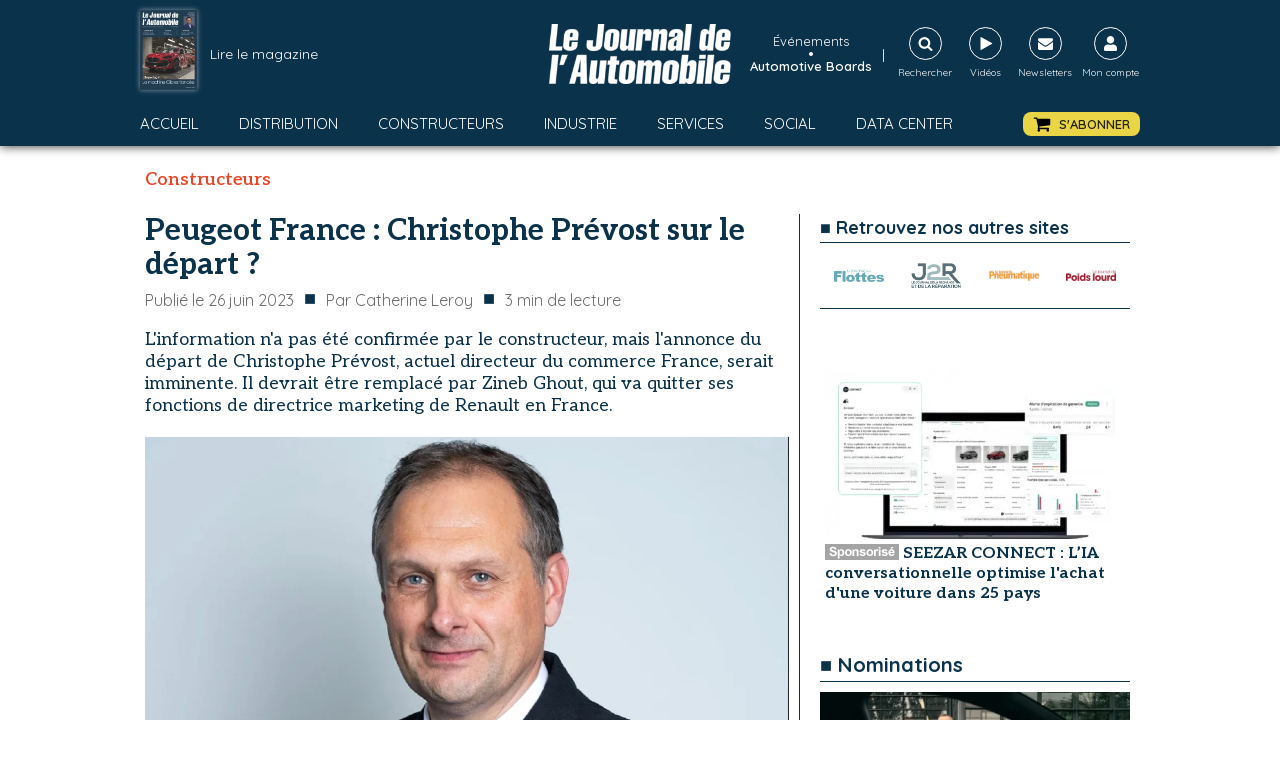

--- FILE ---
content_type: text/html; charset=utf-8
request_url: https://www.google.com/recaptcha/api2/aframe
body_size: 268
content:
<!DOCTYPE HTML><html><head><meta http-equiv="content-type" content="text/html; charset=UTF-8"></head><body><script nonce="HZENSOXBd2-w-blJ0sLDqw">/** Anti-fraud and anti-abuse applications only. See google.com/recaptcha */ try{var clients={'sodar':'https://pagead2.googlesyndication.com/pagead/sodar?'};window.addEventListener("message",function(a){try{if(a.source===window.parent){var b=JSON.parse(a.data);var c=clients[b['id']];if(c){var d=document.createElement('img');d.src=c+b['params']+'&rc='+(localStorage.getItem("rc::a")?sessionStorage.getItem("rc::b"):"");window.document.body.appendChild(d);sessionStorage.setItem("rc::e",parseInt(sessionStorage.getItem("rc::e")||0)+1);localStorage.setItem("rc::h",'1768937881052');}}}catch(b){}});window.parent.postMessage("_grecaptcha_ready", "*");}catch(b){}</script></body></html>